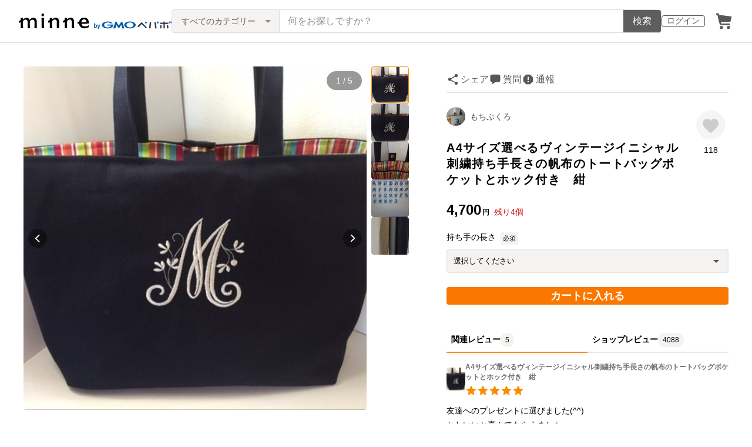

--- FILE ---
content_type: text/html; charset=utf-8
request_url: https://www.google.com/recaptcha/api2/anchor?ar=1&k=6LedJIkqAAAAAO-ttCgbSiz-7ysINpolVR9_xc6R&co=aHR0cHM6Ly9hc3NldHMubWlubmUuY29tOjQ0Mw..&hl=en&v=TkacYOdEJbdB_JjX802TMer9&size=invisible&anchor-ms=20000&execute-ms=15000&cb=67t474e11iwo
body_size: 44993
content:
<!DOCTYPE HTML><html dir="ltr" lang="en"><head><meta http-equiv="Content-Type" content="text/html; charset=UTF-8">
<meta http-equiv="X-UA-Compatible" content="IE=edge">
<title>reCAPTCHA</title>
<style type="text/css">
/* cyrillic-ext */
@font-face {
  font-family: 'Roboto';
  font-style: normal;
  font-weight: 400;
  src: url(//fonts.gstatic.com/s/roboto/v18/KFOmCnqEu92Fr1Mu72xKKTU1Kvnz.woff2) format('woff2');
  unicode-range: U+0460-052F, U+1C80-1C8A, U+20B4, U+2DE0-2DFF, U+A640-A69F, U+FE2E-FE2F;
}
/* cyrillic */
@font-face {
  font-family: 'Roboto';
  font-style: normal;
  font-weight: 400;
  src: url(//fonts.gstatic.com/s/roboto/v18/KFOmCnqEu92Fr1Mu5mxKKTU1Kvnz.woff2) format('woff2');
  unicode-range: U+0301, U+0400-045F, U+0490-0491, U+04B0-04B1, U+2116;
}
/* greek-ext */
@font-face {
  font-family: 'Roboto';
  font-style: normal;
  font-weight: 400;
  src: url(//fonts.gstatic.com/s/roboto/v18/KFOmCnqEu92Fr1Mu7mxKKTU1Kvnz.woff2) format('woff2');
  unicode-range: U+1F00-1FFF;
}
/* greek */
@font-face {
  font-family: 'Roboto';
  font-style: normal;
  font-weight: 400;
  src: url(//fonts.gstatic.com/s/roboto/v18/KFOmCnqEu92Fr1Mu4WxKKTU1Kvnz.woff2) format('woff2');
  unicode-range: U+0370-0377, U+037A-037F, U+0384-038A, U+038C, U+038E-03A1, U+03A3-03FF;
}
/* vietnamese */
@font-face {
  font-family: 'Roboto';
  font-style: normal;
  font-weight: 400;
  src: url(//fonts.gstatic.com/s/roboto/v18/KFOmCnqEu92Fr1Mu7WxKKTU1Kvnz.woff2) format('woff2');
  unicode-range: U+0102-0103, U+0110-0111, U+0128-0129, U+0168-0169, U+01A0-01A1, U+01AF-01B0, U+0300-0301, U+0303-0304, U+0308-0309, U+0323, U+0329, U+1EA0-1EF9, U+20AB;
}
/* latin-ext */
@font-face {
  font-family: 'Roboto';
  font-style: normal;
  font-weight: 400;
  src: url(//fonts.gstatic.com/s/roboto/v18/KFOmCnqEu92Fr1Mu7GxKKTU1Kvnz.woff2) format('woff2');
  unicode-range: U+0100-02BA, U+02BD-02C5, U+02C7-02CC, U+02CE-02D7, U+02DD-02FF, U+0304, U+0308, U+0329, U+1D00-1DBF, U+1E00-1E9F, U+1EF2-1EFF, U+2020, U+20A0-20AB, U+20AD-20C0, U+2113, U+2C60-2C7F, U+A720-A7FF;
}
/* latin */
@font-face {
  font-family: 'Roboto';
  font-style: normal;
  font-weight: 400;
  src: url(//fonts.gstatic.com/s/roboto/v18/KFOmCnqEu92Fr1Mu4mxKKTU1Kg.woff2) format('woff2');
  unicode-range: U+0000-00FF, U+0131, U+0152-0153, U+02BB-02BC, U+02C6, U+02DA, U+02DC, U+0304, U+0308, U+0329, U+2000-206F, U+20AC, U+2122, U+2191, U+2193, U+2212, U+2215, U+FEFF, U+FFFD;
}
/* cyrillic-ext */
@font-face {
  font-family: 'Roboto';
  font-style: normal;
  font-weight: 500;
  src: url(//fonts.gstatic.com/s/roboto/v18/KFOlCnqEu92Fr1MmEU9fCRc4AMP6lbBP.woff2) format('woff2');
  unicode-range: U+0460-052F, U+1C80-1C8A, U+20B4, U+2DE0-2DFF, U+A640-A69F, U+FE2E-FE2F;
}
/* cyrillic */
@font-face {
  font-family: 'Roboto';
  font-style: normal;
  font-weight: 500;
  src: url(//fonts.gstatic.com/s/roboto/v18/KFOlCnqEu92Fr1MmEU9fABc4AMP6lbBP.woff2) format('woff2');
  unicode-range: U+0301, U+0400-045F, U+0490-0491, U+04B0-04B1, U+2116;
}
/* greek-ext */
@font-face {
  font-family: 'Roboto';
  font-style: normal;
  font-weight: 500;
  src: url(//fonts.gstatic.com/s/roboto/v18/KFOlCnqEu92Fr1MmEU9fCBc4AMP6lbBP.woff2) format('woff2');
  unicode-range: U+1F00-1FFF;
}
/* greek */
@font-face {
  font-family: 'Roboto';
  font-style: normal;
  font-weight: 500;
  src: url(//fonts.gstatic.com/s/roboto/v18/KFOlCnqEu92Fr1MmEU9fBxc4AMP6lbBP.woff2) format('woff2');
  unicode-range: U+0370-0377, U+037A-037F, U+0384-038A, U+038C, U+038E-03A1, U+03A3-03FF;
}
/* vietnamese */
@font-face {
  font-family: 'Roboto';
  font-style: normal;
  font-weight: 500;
  src: url(//fonts.gstatic.com/s/roboto/v18/KFOlCnqEu92Fr1MmEU9fCxc4AMP6lbBP.woff2) format('woff2');
  unicode-range: U+0102-0103, U+0110-0111, U+0128-0129, U+0168-0169, U+01A0-01A1, U+01AF-01B0, U+0300-0301, U+0303-0304, U+0308-0309, U+0323, U+0329, U+1EA0-1EF9, U+20AB;
}
/* latin-ext */
@font-face {
  font-family: 'Roboto';
  font-style: normal;
  font-weight: 500;
  src: url(//fonts.gstatic.com/s/roboto/v18/KFOlCnqEu92Fr1MmEU9fChc4AMP6lbBP.woff2) format('woff2');
  unicode-range: U+0100-02BA, U+02BD-02C5, U+02C7-02CC, U+02CE-02D7, U+02DD-02FF, U+0304, U+0308, U+0329, U+1D00-1DBF, U+1E00-1E9F, U+1EF2-1EFF, U+2020, U+20A0-20AB, U+20AD-20C0, U+2113, U+2C60-2C7F, U+A720-A7FF;
}
/* latin */
@font-face {
  font-family: 'Roboto';
  font-style: normal;
  font-weight: 500;
  src: url(//fonts.gstatic.com/s/roboto/v18/KFOlCnqEu92Fr1MmEU9fBBc4AMP6lQ.woff2) format('woff2');
  unicode-range: U+0000-00FF, U+0131, U+0152-0153, U+02BB-02BC, U+02C6, U+02DA, U+02DC, U+0304, U+0308, U+0329, U+2000-206F, U+20AC, U+2122, U+2191, U+2193, U+2212, U+2215, U+FEFF, U+FFFD;
}
/* cyrillic-ext */
@font-face {
  font-family: 'Roboto';
  font-style: normal;
  font-weight: 900;
  src: url(//fonts.gstatic.com/s/roboto/v18/KFOlCnqEu92Fr1MmYUtfCRc4AMP6lbBP.woff2) format('woff2');
  unicode-range: U+0460-052F, U+1C80-1C8A, U+20B4, U+2DE0-2DFF, U+A640-A69F, U+FE2E-FE2F;
}
/* cyrillic */
@font-face {
  font-family: 'Roboto';
  font-style: normal;
  font-weight: 900;
  src: url(//fonts.gstatic.com/s/roboto/v18/KFOlCnqEu92Fr1MmYUtfABc4AMP6lbBP.woff2) format('woff2');
  unicode-range: U+0301, U+0400-045F, U+0490-0491, U+04B0-04B1, U+2116;
}
/* greek-ext */
@font-face {
  font-family: 'Roboto';
  font-style: normal;
  font-weight: 900;
  src: url(//fonts.gstatic.com/s/roboto/v18/KFOlCnqEu92Fr1MmYUtfCBc4AMP6lbBP.woff2) format('woff2');
  unicode-range: U+1F00-1FFF;
}
/* greek */
@font-face {
  font-family: 'Roboto';
  font-style: normal;
  font-weight: 900;
  src: url(//fonts.gstatic.com/s/roboto/v18/KFOlCnqEu92Fr1MmYUtfBxc4AMP6lbBP.woff2) format('woff2');
  unicode-range: U+0370-0377, U+037A-037F, U+0384-038A, U+038C, U+038E-03A1, U+03A3-03FF;
}
/* vietnamese */
@font-face {
  font-family: 'Roboto';
  font-style: normal;
  font-weight: 900;
  src: url(//fonts.gstatic.com/s/roboto/v18/KFOlCnqEu92Fr1MmYUtfCxc4AMP6lbBP.woff2) format('woff2');
  unicode-range: U+0102-0103, U+0110-0111, U+0128-0129, U+0168-0169, U+01A0-01A1, U+01AF-01B0, U+0300-0301, U+0303-0304, U+0308-0309, U+0323, U+0329, U+1EA0-1EF9, U+20AB;
}
/* latin-ext */
@font-face {
  font-family: 'Roboto';
  font-style: normal;
  font-weight: 900;
  src: url(//fonts.gstatic.com/s/roboto/v18/KFOlCnqEu92Fr1MmYUtfChc4AMP6lbBP.woff2) format('woff2');
  unicode-range: U+0100-02BA, U+02BD-02C5, U+02C7-02CC, U+02CE-02D7, U+02DD-02FF, U+0304, U+0308, U+0329, U+1D00-1DBF, U+1E00-1E9F, U+1EF2-1EFF, U+2020, U+20A0-20AB, U+20AD-20C0, U+2113, U+2C60-2C7F, U+A720-A7FF;
}
/* latin */
@font-face {
  font-family: 'Roboto';
  font-style: normal;
  font-weight: 900;
  src: url(//fonts.gstatic.com/s/roboto/v18/KFOlCnqEu92Fr1MmYUtfBBc4AMP6lQ.woff2) format('woff2');
  unicode-range: U+0000-00FF, U+0131, U+0152-0153, U+02BB-02BC, U+02C6, U+02DA, U+02DC, U+0304, U+0308, U+0329, U+2000-206F, U+20AC, U+2122, U+2191, U+2193, U+2212, U+2215, U+FEFF, U+FFFD;
}

</style>
<link rel="stylesheet" type="text/css" href="https://www.gstatic.com/recaptcha/releases/TkacYOdEJbdB_JjX802TMer9/styles__ltr.css">
<script nonce="6GwO_hsK0Zx2ei8A1XHPcA" type="text/javascript">window['__recaptcha_api'] = 'https://www.google.com/recaptcha/api2/';</script>
<script type="text/javascript" src="https://www.gstatic.com/recaptcha/releases/TkacYOdEJbdB_JjX802TMer9/recaptcha__en.js" nonce="6GwO_hsK0Zx2ei8A1XHPcA">
      
    </script></head>
<body><div id="rc-anchor-alert" class="rc-anchor-alert"></div>
<input type="hidden" id="recaptcha-token" value="[base64]">
<script type="text/javascript" nonce="6GwO_hsK0Zx2ei8A1XHPcA">
      recaptcha.anchor.Main.init("[\x22ainput\x22,[\x22bgdata\x22,\x22\x22,\[base64]/[base64]/[base64]/[base64]/[base64]/[base64]/YVtXKytdPVU6KFU8MjA0OD9hW1crK109VT4+NnwxOTI6KChVJjY0NTEyKT09NTUyOTYmJmIrMTxSLmxlbmd0aCYmKFIuY2hhckNvZGVBdChiKzEpJjY0NTEyKT09NTYzMjA/[base64]/[base64]/Ui5EW1ddLmNvbmNhdChiKTpSLkRbV109U3UoYixSKTtlbHNle2lmKFIuRmUmJlchPTIxMilyZXR1cm47Vz09NjZ8fFc9PTI0Nnx8Vz09MzQ5fHxXPT0zNzJ8fFc9PTQ0MHx8Vz09MTE5fHxXPT0yMjZ8fFc9PTUxMXx8Vz09MzkzfHxXPT0yNTE/[base64]/[base64]/[base64]/[base64]/[base64]\x22,\[base64]\\u003d\x22,\x22w7TDvsOEwpxJAhQ3wqvDgsOBQ2rDncOZSMOJwr80UMOhQ1NZaTbDm8K7bMKewqfCkMOfYG/CgSjDr2nCpzNIX8OAOcORwozDj8OQwpVewqpJXHhuOcOEwo0RNcObSwPCj8KEbkLDqB0HVENkNVzCjsKewpQvNjbCicKCX0TDjg/[base64]/FVvCocKvw7oCw5xew7keIMKkw4J9w4N/NhPDux7CvcKvw6Utw6M4w53Cj8KsJcKbXz/DksOCFsOLGXrCmsKDJBDDtml0fRPDhTvDu1kwe8OFGcK3wonDssK0WsKewro7w5oqUmEvwoshw5DCssOrYsKLw64owrY9HsK3wqXCjcOXwrcSHcKvw6Rmwp3Cn1LCtsO5w7rCm8K/[base64]/ClyxwE1nClsK6LMOGBWTDhl3DtjMQw5vCh0RUOcKAwpdHUizDlsOPwq/DjcOAw5HCqsOqW8OmKMKgX8ODQMOSwrpXbsKyexYGwq/[base64]/[base64]/EDLDvkMCwobDicK9wqzDmsK8wrBKLMOQw6ogFMOhOl8awoTDgQ4fXEJxP2vDsHzDiihcYBXCm8OSw4JDbcKbKC55w443ccO4wrJ2w6PCrQUjVsOawrNCVMKVwooiTn4pw4sSwqMywo7DucKew5fDm112w6EAw4rDiRwtZ8ObwqlvcMKeEG/CuhDDgEoqSsKZWlrCiDxkMcKcCMK6w6vChTTDvXsswp8Rwp16w7Nxw4DDjMOxw6nDgMK/ZkfDvCEqRDhQDUEYwqBbw4MBwoRCw5lUGx3CtDzCrsKpwpkzw4N4w63DhhVDw7vCuyLCmMKfw4zDrgnDghvCpcKeRhVYcMOQw65Dw6vCoMOUwpNuwqFCw6A+GsOowrTDtcKXEHnCjsOJwoU7w5vDpwEHw7TDisK1I1gOehDCrh1oYMOBXXnDvcKNwpHCvy/Cg8KLw4HCl8Kpwr4NQMKXZcK+J8OJwqnDlBk1wpFUwqTDtGw5LMOZccKvYWvCnGUnZcKowrjDo8KoCwNbfh/ColzDvWHCvU9nPcO8YsKmBEfCiyfDlA/[base64]/Do8KXwrEqNz/CoCk5MRbCisOfPU7CnFDCrMO/wr3CklgVTxpQw4LDvn3CtTZHH0RQw6LDnC9jSQJtPsKTTMOmIj3DvMKvasOCw6UISGRGwrTCjcOmDcKQLB8kRMOkw73ClTvCnVoXwqnDs8OuwqvClMO6w5jCuMKvwosww7/CvsK/G8KOwqLCkTAvwoYLXVDCosK8w47DucKvKsO7SXvDkMORVxDDmEXDo8KTw7wQCMKQw5jDuQrCmMKCTjZTD8KxfsO2wqjDrcO/[base64]/[base64]/CsCUCVsK1w5xjwrLCiMO5w7rCmw8IDVLCnMKvw5x/w5XCgXJsYsODX8Kmw4dfwq0ebSDCusO+w6zDnWNew4fCnR88wrDDgRAVwrbClm9vwrNdFRnCtXzDpcKRw5LCr8KUw7B1w4TCg8Klf3/[base64]/DmcOIwq3DgUFGNC8owrY7WmPCiMOCw6U0w48Hw7MawrHCscKcKjglw41zw67DtHXDrsOeLMOPMsOhw6TDo8KnbkIVw5AVAFI6G8ONw7HCoAbDscK2wqwkE8KFLxo1w7jCpVrCtW7CgznCvsK7wq4yXsO8w7/DqcOsb8KBw7p3w7DCgTPDs8O+XsOrwpMywqZsbWsowprCh8OgRm9rwphtwpbCr3pKwqkBTRBqw7Yzw5XDlMO5KkI9Q1TDt8OAwrtsXMKpwqrDnMO0AMKdTMOPE8KUMh/Cr8KOwr7Dm8OGAhIGTVDCgXVnwq/DogLCr8OxasOBEcKncllUKMKWwo3DjsOzw41sKMOHQsK1JsOvdcKewpZnwqoTwq7Cg0A1wqrDtlJLwpDCkzd3w4nDjH1/[base64]/DsVHCvDMQNwTCmGMXcG1HZcOGIsKfw5AOw4BMw4jCkUgMw50Mw43Djy7Cj8OPwprCqMO8UcOxw6p8w7d5amM6BMOdw7ZDw5HDhcOLw63CgGrDvcKkIz4fXMOFLx9AURE7VwbDszodwqbCnGkNGcKrEsOMw4XCpVLCvjMnwoczfMOcCStrwq9wBGjDh8KYw4xDwodYY3/DsnMRVMKow4x5McKDNUjDrMK5wo/DsiLDq8Okwpdew5dvR8OPR8K5w6bDl8OqSDLCjMKPw4/Co8KcaSTDtmfDuQcCwpsdw7TDm8OlTxfDvAvCm8OTMxPCmMObwqdZDsOFwosnw4FBRRwPdsONI3jCgsKiw4duw7bCjsKww74wJhfDm0HCnRZVw7olwosnNwZ4woFQYijDog0UwrvDkcK2Thp4w4p9w68KwoXDrlrCqDvCiMOKw5nDn8KiDFR/NsK6wq/CnHXDohQzD8OqMcOXw7AbAMOuwrnCkMKnwrjDrcOpDwxHNiTDikPCksOJwqLCkSgFw6zCksKEJ1fCmcKZdcOaPsOJwr3DunLCrjtYQk7ChFEHwo/CpCROa8KOKMO7WnDDohzCqyEwF8O/RcK7w47CmEgSwofDrMKiw6wsPUfDgT1oFS3DviwWwrTDmEPChlrCkihpwoYtwozCuVJeImtSdMKKHmwuT8Ocw44WwqUdw4MRwpAvcA7DnDFdCcOvI8KHw4DCmsOow4LDrBQsbsKtw6cCVsKMKh0eBQsCwrhDwoxQwq/[base64]/ZMKoGnXDvAPCs8KjeRdhw5xmZ0vDugUJwovDsT/Cgl9Tw6h/w6nCsmMmIcOfdsKRwqUowq4WwqAuwrnDrsKOwqXCkjzCgMOAWAvCrsO8TsKMNVXDrzMHwq0sGcKTw67CpsOlwq17wq9Ww4w/YjHDrUXCpzIMw5PDocOKc8O4eX9twokOwpbDsMKUwo/ChcK/w6nChsKwwocqw4kyGBgmwr8zN8OGw4nDqwg9MRcvdsOFwrTCmsO4ME3CqBnDqRM+FcKOw6jDssKNwpHCpUktwofCqcOZZsO3wrVFNw3CncK5SQcaw5PDuxDDvWBywoRmWlVNU3/Cgm3CmcK7PwvDjMKRwqk1Z8OaworCh8O5w7rCosKewqzCh07CqkXDtcOMdUDCocOnaEDDmcOPw7DDt0HDqcOURwbCicKbfMOFwoHCjwrDq1xYw68jc1rCksOJMcKvb8K1fcORS8KDwqN0QVTChw/DmMKLPcKpw7TDjxDCsTYrw6XDjsKPwoDCocKqYTHCv8Oqwr4hLl/DnsKrJmE3THXCg8OMVE4ANcKMCMKSMMOewqbCsMKWWcOVbcKNwqp/CA3CvcOVwrfDlsO5w7cNw4LDsz9xesO7NxjDm8KzcyMIwpkSwqYLBcK3w7N7w6R4w5LDnR/DuMKuAsKOw5IIw6N6w7nDvnkMw6LDiQDCg8Odw4QuMGJKw73DjGdAw75UTMOMwqDClAhswoTDj8K4B8O1IgbCtHHCimZ0wp4twok6E8KFe2NowrnCicO6wrfDlsOTwrrDs8OqLcKPRsKOwrfCu8KHwqPDlsKhdcOowqUdwqlQVsOvwqzCs8O8w4/DnsK7w7jCjlQwwpbCiCRLKjHCtHHDuAMKwpTCmMO2T8OyworDhsKMw4wUZErCtTHClMKewoLCpTtGwoYxXsKxw7fCncKrw4fCisK0I8OZWcK1w5DDkcK1wpXChQXCsGEBw5HCvy3CsFViw7/[base64]/w5rDgzsRaQjDhQh6w75ywpdbXQs7RMK7d8KewqcFw6MpwooLW8OUwq08w619W8KkC8KFwrcqw5LCo8OmAApSAj7CnMOQwoTDscOQw4/DvsK9wrhgKVbDqsO5WMOnw7LCtjNtWcK4w5VgIn7CqsOawpbDiALDncKCNm/[base64]/DtMKtw6bCrcK/w5ZEXGM/HFkDXyTCv8O6e2plw47CvDPCg30QwpwIwpkQwojDucOUwp4mwqjCvMKDwr3CvU3CliXCty1TwolwDlzCtsOVwpXCncKew5nCg8O4csKhaMKAw4rCpXXDisKRwp9Vwr7CrVFow7DDuMKWNj4MwoLCpT/DtATCn8OywqDCoT0swqFXwrDCvMOUJcKnWMO0fnJnfDk/UMKnwo0Sw5oLf2gaccOWIEFQCyfDjwEhf8O2IjEKJsKgcnPCsS7Dn3UKw4hmw7fDk8Ojw7EawoLDoyUcGR1hw47CssOzw6LCrn7Dhz3Dt8OfwqhEw6LCnCljwp3CjwTDmMKPw5rDqGIMwqwow75cwrzDkkbDl1XDkVvDisOXKxHDsMKuwoLDrgc3wrkGGsKCwpV/L8KwWsO7wqfCvMOTKRfDhMK0w7dqw7pEw7TCjQBFUD3DlcOlw7DChDlpUcOQwqPCjsKEIh/DmcO0w6F4c8Oww4clH8Kbw7k2MMKZRz3Cm8OvPcODSwvDkktNw7gJYWrCs8K8wqPDtsKpwqzDk8OjRGYRwp7CjMKSwo0+F2HDhMKxPRHDqcOGFkbDhcOMwocBWMOYMsKowocgGmnDqsKFwrDDoSnClMOBw4/CgknCqcONwr8kDkBRBw0ww7rDt8K0fAjDkVIGVMK2wql8w7ojw6RnK0LCtcOxB37CnMKBbsOtw4XDlRlCw77Crl9dwrxjwrPDkQzChMOqwqVCCcKkwqrDn8O2w7TCvsKewq5/NUbCoz5KZMO4woDCusKlw6vDh8KEw7PCqcK6I8OZGRHCvMOlwoAsC1tBIcOOJXfDhsKewpHDmcOuWsKVwo7DpTPDoMKLwp3Dnm5ew6bDnsKmGsO6aMORfFRbGMOtTxt/bAjCtGtXw6IeMVtTCsOOw4rDoH3DvVHDu8OjAcOoPMOtwrzCmMK0wrnClBoFw7JVw5EOTWEwwoHDpsKuInUyS8OYwp9YXsKwwoLCry7DqMOxPsKlTcKXD8K7VsKFw5xnwqFxw4dMw5AYwpxIRBXDtVTDkGhowrN/w64IfznCmMKqw4HCpsOkKDfDlAXDo8Omwr3CrDVjw4zDq8KCA8KNfsOWwozDq058w5TCvQnDncKRwqnCg8K0NcKgHgQqwprCsGJSw4I1wpFQE05GdXHDqMOMwrdDaw5Ow4fCiA/DiBjDrTM+dGlHMiglwohow5XCnsKNwofDlcKfa8O8w5Uxwr0ewpk9wqnDlsOhwrzDvMKjFsK1JTond1ZQW8KBw7ocw40wwqB5wqbCnTIzR2VVccKNOMKqT1nCtMOmfWxYwq7CvcOFwoLCrG7DvUfCosOzwpnClMK3w48vwr/DusO8w7TCnC5GOMONwqjDnsKHw7IGZMKzw7/DhMOYwoINJsO7AAjCrFYEwo7CksOzAmXDjg1Yw5JxWQJsZn3DmsOSW3Aow6dgw4AtNSFAfVg1w4LDt8K7wrFswqgaLW8xUsKhIEpXM8Kpw4PCucKmQMOVXsO3w5fCvMKkBMOeNMKMw6Y5wpQOwqvCqMKowrk/wrFCw7DDmcKbacKjTcKHVRzDlcKQw4knOwbCtcOCWi7DkhbDpX3Du3UBahTCugvDn3INJEx/bcOpQsO+w6ZREVDCowFiCcKBcDh5wpQjw7TDucKIC8OjwqnCisOdwqB0w5xcZsKXcmrCqMOiVMO4w4bDiRTCisOjwpg7BMO1NivCjMOuO0dwCcOJw7/[base64]/[base64]/IMKTw7F7wr/CvX/[base64]/DnhDCp07Dmz4PcE/CjU/Dj0RUw7ZbUR3Ck8Ofw5zCr8OkwplRX8OocMOTfMOFQcK/[base64]/Dn8KOwqszPTnDtGHCihd0wpfCoMKMXcKXwp1iw7zChcO1KkoBRMOWw7DCtcO6M8OdcGDDnFQ4bMKjwp/CkCZYw40twrwzQk3DiMO4exLDon57dsOXw7JaaUzClnbDhsK+w5/[base64]/[base64]/IAoywq0KEcOXEsKnCcKowoxwwrHDucOlw5JAT8KowoHDnTw9wr/DkcOIHsKawoQtesO/csKIDcOaR8OQwoTDmG7DqMOmGsOGXRfCmlDDg1wvw4Mlw4vCtHjCjkjCncKpScO9Ux3DicOTB8KyD8OiFyjDg8O5wp7DogNdEMO/FsO/[base64]/CtsO6M8ONwpLCqMK1GMO8w6rDgcOpwo0QQUU7YnIecx0Iw6XDm8O2wqPDklF1QQkXwpbCk35rUMOoREVjZMO1Jl1vdy/[base64]/CmcKjc3wAScOow5bDrWtNw5rCrcOFdcOaw6JbCsKNTW/CrcKAwpDCiQPDiTkfwp8BYXJcwq7ClQlow60Ww6bCqMKPwrPDt8OwM08+woUrw6UDAcKDZxLCnwXColgcw5fCkMOYN8KJYmwWwqZIwqbCqiwXajwjKTMPwpTCqsKmHMO5wp/Cu8K5KAQHLAdGFiPCoQzDgsOacHnCksK6CcKHScOrw6kLw6VFwq7CjBpQDMOsw7IiTsODwoPChsOePcKybwrCg8O/ITLCp8OKIsO4w7DCl0jCvMODw7PDomTCv1PCgH/CticwwpU5w5p+bcODwrYLdCVTwoTClQfDg8OLOMKwO1DDh8KAw7bDvEUGwqFtWcOIw6tmw5xmc8KhAcOnw4gMOEBZI8OPw58fEsOCw5nCqsO/E8KzA8OVwrjCt2kzMA0Ow45AUlzChR/[base64]/F8OUw6UjHBIrwqbCoUTDpDvDisOOHTPCr2Ehwrl+OMKvw402w4JfRMKXHcK4DQImaj0aw7Fpw5zDrDrCnW4jw5nDg8KUSAI4UMOmwrrCjGglw40GIcKuw5bCh8K2wovCv1rCqCNlewMqb8KLRsKWYMOUJsOXwqU/w6UIw7UgS8Otw7VnKMO4fkxofcO0w4kow6bCvlASfSIVw4k2wpbDty1EwpPCosOBdhNBB8K2MgjCmCzCg8OQUMKzHhfDslXCgsK/ZsKfwpl/worDucKABmTCkcOWDUJ/wrNiS2bDslXDg1LDkELDr1RVw7cdw6l/w6BYw4EGw7bDkMOwTcKeVsKlwobCncOHwpVwY8OpCwPCmcKnw5vCt8KOwqcVOnTDnkPChcO+Eg1Qw53CgsKqJw/CjnDDtClXw6jChcOwQDxLSGkfwq0Pw5/Duxcyw7h0dsO1w44Ww50Lw6/CmS5Iw6pOwpXDhg1tLcK/K8O1WX/Dl0BFWsO8wr1xw4PCnBF9w4NSw6MQBcKHwosUwprDu8KkwqMiHWfCkVXCtcOTd1bCvsOTJU/DlcKjwqEBc0x+IEJtw5YcIcKkFX5APmscHMOxK8Kqwq09STjDuEYzw6MDwqp9w4fCgjLCv8OJeXV6HcO+PwNXf2rDlFdLDcK1w7YWT8KZQWnCuR8DLz/[base64]/[base64]/DvMOhAsKIEUNbw4pqCsKlw4bCpcKOw7nCvsKvRC0MwrXCjHdRCMKdw4bClwkpD3XDi8KTwowyw6jDhFZICMK3wqLCixDDhm5EwqTDs8O5w77CksOLw7wxUMKkYHQ4DsO2dQ4ULBVTwpbDjg9Ow7N6wqtDwpbDtQlJwoDCgC83wpRSwrB/ViTCl8KswrYxw4ZeIz19w69kw4bCv8KzPx8SCHbCkVnCiMKUwqHDvwQQwoA8w6PDqSvDsMKMw5LDiWJbw4dcw54Bb8KRwqDDvALDg2I0emZzwoHCvCbDugbCnUlVworCkiXCq1hsw68Lw6bCvAbCgMKrKMK9wr/DssK3w6o8CWJVw5l1asK1wprCqjLCssOVw7EFw6fDnsK6w5LCoQZFwozDgDFEPcOOKAhhw6DCl8Oiw67CiRZdY8O5NsOXw5lGU8OCKitPwoomR8O8w5pfw4Q6w7XCq3M4w7DDnsKEworCn8O3CngvCcKxXxbDqU/DowdfwrzDp8KowqjDvwPDhMKiPD7DtcKcwoPCmsO+axfCoF3CmU89wp/DkcO7AsOQU8Kjw6NewpfDjsODwqcUw7PCg8KAw6HCgx7Do1NYbsOTwppUCE3CjMOVw6vCusOxw6jCqQ7CtsKPw7bCsFPDh8KPw5DCusK9w75wEyBOK8OFwpwgwpF4HsORBDA+B8KYGk7Du8KQK8OLw6rDmD/[base64]/Dp8OTNVvDq8K1BRp8LcKtNBJEwqbDm8OybU4kw7tzYAoVw60wKgDDvsKQwqVIHcOuw5jCg8O0Ag7CksOAw4vDtzPDnMO3w4Ydw78xJHzCtMKaJ8OIcR/Cg8KyD0DCusOzw4d3eT4Qw4E/UWtta8OCwo9VwofClcOuw6RwexHCqk8jwpB8w7oJw78Hw48xw6PCu8O4wpoiXcKTCQ7DpMKvw6REwpvDh27DrMOlw6RgE0hTw4DCgMKOw7VzJghXw4/Cr3HCg8OZV8KmwrnCq0Fbw5Row6INwrvCtMK/w7pGN1PDhC3DjSDCmMKOCsKbwoUJw4HCu8OWJA7CjmPCgk7CnF3CoMO/AsOiccK3WFDDusKlw6bChsOWS8Oww7vDocK5VsKSBsOhAsOPw4dWZcODHMOvw4/[base64]/ConHCqRDDojwjMcKyJlfCvsKkw5J2w5gJM8KEw7HCph/DisONEl/Cv1g0JcK5U8K6ZWrCpzjDr1zDrEUzWcOTwrXCsA9GKEpreCZ6Qktgw6VHIjHChmHDjMKkw7PCg30eclrDmj0gLFfDhcO9w7QNUMKJW1hLwr1xXF1Tw6DDrMOlw4zCpgEKwqUwfgQAw4BawprChCB+wq1Uf8KBw5vCv8OQw44Jw6sNAMO+wrLDtcKPJ8O/w4TDk0bDhhLCo8OnwpfDnRsBbBZawpnCjT3CtMKtVH3CiyZXwqbDuAbCuzcnw7JRw4/Ch8O5w4VowrLCilLDmcOVwqIiDgsawp8VAsOLw5jChmPDpmvCmQ3CscOnw5xowonDhMKcwpTCvSB1PsOOwp7Ck8KHwrkyFWzCs8OFwr4RRMKCw6fCgcOtw6HDtMKrw77DmDDDpMKFwpBFw7Vhw584DsOWTMOVwphOM8OGw7XCjMOswrUsTh8QRwDDshfCh0jDjU/CtVUIVMK8SMOeMcK8WypJw7cCJjPCowDCscO2MMKDw5jCr15MwpVTDMKBAcK+wrZmSsKPS8KtGHZtwo9aWQxIS8Oww7nDhxLCox18w5jDuMKaScOqw5vDqi/CisO2VsOGFnlKPsKGXTJ2wq1xwpY/w4w2w4Ahw5tySMORwooawq/DtcO8wr8Kwq3DnCgsI8K6fcOlYsKLw5jDmw0qQ8K6E8KdVF7Cj0HDq3/DhV1iSUPCqz8bw4jDkFHCiFUbU8K/wprDq8OJw5/CjhI1WcOCTy8lwrUZw7HDjQzDqcKdwoQSwoLDrMOBfcOXL8KOcMKkYMOewoQmQ8OjLTQnXMKBwrTCqMOhwrPCjsK5w6PCqMKDAVt4f0fCocOKP1ZlTAI0ez92w4bCjMKoQijCm8OhbmHCmmcXwpgWw6rCg8KDw5VgFsOJwo0HfTDCt8OfwpQCZzbCnHFzw7/[base64]/[base64]/DqMKiw6/Dux/Dj2nCmsKiw5Alw4XDoFprGsO5w6IBw4PCmTDCigPDhMOOwrDCnhnCusK5wp7Dr03DhcOgwpfCssKgwrjCsXdxXcOyw65Zw7nCnMOoBHLCisOvVX/Dli/DkQQKwpbDkQHDvl7DgsKIHG3CtsKFw7hIQcOPHxQWZQLDo1A3wrtCCwHDi2/DpcOrw4Zzwp9Cw5xgEMOAw6lGM8Knw60ZdCdGw7XDnsOhBsOwaDtmw5VtX8OJwqt4JklDw5nDncO0w4s/U3zCj8OnBsKPw4DCoMOSw5/DijTDtcOlJnTCrQ3ChW3Dgx1FJsK2wpPDuTDCvmI4fRDDvDBmw43CsMOxHgUiw4Fcw4wUw7zCucKKw7EpwoZxwrTDiMO5fsOQW8KlYsK0woTCjMO0wr0GSMKtRGhow5fCsMOaaFlmGHt5OFlHw7TCh2kYQ1g+RD/DhiDDi1TChS0fwrPDu28Cw4vCqQfCpMOFw6Y2WgoxMsKoJUvDm8KKwos/RhHCv1AMw53DjcOndcO+JwzDuw0Pw4E0wqMMC8ODD8O6w6vDj8OLwrZaMQdBVnDDigbDrQfCtMOlw5cJZcKvwpjDnVwZGl/DnG7DhsK4w7/DmBU/w4rDhcOBHMOic3YAw5fDk1ANwpExV8OcwrnDs3vCjcKrw4BkQcOjwpLDhCrDoHHDgMKCMXd+w5kWaG8ddcK2wosGJXjCtsKRwowVw57DucKLJBcYwrhnwqXDvsKSdDxZd8KHYG5CwqUfwpzDiH8CLsKgw44WH29/Qll4O1k0w4glb8O1McOwBwHCvMOJbHbDugHCqMKGZMKNIlsIO8K/w7BiPcKWXQjCnsKGJMKqwoBIwpsfWWLDsMKGZMKEY2bDocK/[base64]/woHCs0ciw6vDp8OhLgTCiQofwpdMw6XDjsO6w5k1wrTClnUiw74Xw405bXTCr8ODBcOzOsOpLcK0fsK2OXx9aRltdXXCjMOOw7vCn1oJwpROworDssOfXcKzwq/ClTY5wpEiUHHDpQHDhEITw5c/MRjDhjUywpVow74WKcOYZUZ6w4QBQcKnGWomw6hqw4XCimofwqMPw6RlwprDszdOUxhuCMO3UsKSDsOsZkE0AMOXwobDqsKgw4NhOMOnHMK5w5bDmsOSBsOlwo/Dj19zIsKid2lrRMKDwrwvfHnDv8KqwrlNQWgRwplPbcOGwqlDfMOywpbDs2cqOVcNwpIiwpARSEwwRMOYIMKcJkzDhsOOwoHCpmp+KMK+e1M5wpbDgsKXEsKva8KKwppVw7LCtAMFwro5dnXDk2EFw6UFNkzCiMOSaBh/YGfDkcOhdSHCmj3CuTxheiYJwqDDnUHCh3Vfwo/[base64]/CgsKwVXDDqwx9wpMiwqbCiMOlX8ORDMKkwr0Jw6NWMsOkwpbDt8KaFDzCqkLCtkI4woXDhjVMTsOkQwhrYFV0wo/[base64]/DlcOOEXjDrsKyKcOnJMOkw7TCgmhfR8K1w7BGAHLDrh/CgSrDv8K1wrpVDnjDp8O9wpDCrzReIMObw7fDj8KrWW3DisOUwpE4GzNNw6UNw7fDv8O7G8Ozw7/[base64]/Cpk3DisONXDfCqirCjsKwwp9RP09VMCPDosO1WMKbc8KxCMOKw7hAw6bDp8OEPcKNwpZCN8KKElbDrxF/wo7Ci8KPw689w5DCj8KcwpkwJsKla8OJAsOkSMOuACbDvwJDw7Z/wqfDhDshwrfCqsKvwpnDtw4/ZMO4w4RFZGwBw6xIwrh8JMKBbcKow5fDjQc2WcKNCmbCqj8Uw6NwUnfCtcK3w4oowq/[base64]/[base64]/CtRzCpyzDgMOpdhFTwpZCw63Cv8KZG2LCuSPCtXhzw7zCrMKRb8KSwoEJwqRlwq3ClcOOCsOpCUbCosK3w7LDhR3CjXXDucOow700BsOObW0EDsKaHsKOSsKXGUw+MMKdwrIJKlnCpMKJRcOkw7shwqkINFdtwpAYwo/DncKmWcKzwrIuw7XDlcKDwofDvHwEZcOzwrHCpArDlsOPw68QwposwrnCtcObw77CsQxgw6JPwrVOw5jCgB/DnmJobVd5P8Kkwo0IbcOgw5/[base64]/DtzPCghNiw43CkG93wqHCmsKhcMOMccKbw73CpnZCXS7DjmlHw75BRSHDgTgcwofCiMKnRUc+w51Dwrxyw7hIw5o8c8OIVsOkw7BxwqsMHHPDtCw+fsK5wqTCrRVvwpAzw6XDtMOUDcKpM8OxHF4qwoA8wqjCrcOIY8K/BmRuYsOsRjnDrWPCqn3DtMKMccOcwocNHcOMwpXCjXACwrnCisO9acKswrLCsQnDh1JRw70sw7Ziw6BWwpEOwqJSVMKwFcKbw7PDl8K6E8OwJxzDiisXRMOLwoHDscOiw7JCUMOCT8OkwoTCu8OYLjkGw67CrQ7Cg8OELsO7w5bCvwTCoGwoQcOjTgB/N8KZw6d3w5ZHw5HCu8OubQpbw7HDmyHDosKzLQpkw6fDrR7CjcOiw6HDrUTCvUUlSGrCmSI2HcOswrnCswvCtMO8WizDqQYSFRdGDcK+HXjDocOEw41gwpY4wrtwFMKLw6bDmsO+wr/CqXLCgmZiOsO+GsKQMUHCs8KIVi50esKsUmNNFjfDi8OWw67DknfDlsOVw6MLw4cQwrwLwqAAZFDCqcOOPcKdMcO6NcKdRsKrwpMvw5BQW2AbC24Xw5TCiWvDj2cZwoHCjsOsZjtYZhDDk8KyQBRiMMOgNTPCqsOeARg2w6VwwrPCl8KZR1PDnBrDt8KwwpLCmsKLHR/Com/Dj2LDhcOJMAHCiQMbG0vClDYZwpTDlsKwAk7DlRIIwoDCicKGw4HDkMKzZiATXU0WFMOewox+N8KoAGVkwqAYw4fCijrDvsO/w58/b3ttwpF7w49lw6/DsCXCscO3wrkaw6oNw67DljEDAEHChi3DomEmMlQ9DMO1wppxXsOcwpXCk8K2NsOZwoTCl8OSNTlPEAvClsOuwqs9OAXDl2kZDgAcOcO+CHPCjcKnw7g0BjdJQw7Du8K+UcKAQcKFwrDDt8OtCBTDlXTDhwQsw6/DucKCfmfCnAUGaVTDvCsuw4o3EcOpHD7DsBrDnMKLVGcxPlnClDU/w5AaYkIgwo54wrA4cVDDgsO6wrLDinEibcKsBMK6V8KyC0EUN8KuPsKTwrUbw4HCt2J3NwjDqRs5KcOTBH5/OA0oGWM8BBDCoHDDiG7DthsHwr8ow6l1WcKIBVQxIsK+w7jCk8OKw6jCsmAow5UbQcKqVMOBTmPCuVVfw7pgBkTDjSzCh8Ocw63CgHZXQT/DnC9mX8OQwrF7OjNgSU9lZEFXFVnCvnbCiMKDWDPDi1HDpBbCtV3DiErDuGfDvRrDocKzL8KbIRXDrcKbRxYvBiMBcgPCq0sJZTVOUcOTw5/DgsO1RsONP8OVCsKhJBMVfSxiw4rDhcKzDWBowo/[base64]/Cr8Kdbz7DrgvCr0A9J8K3worChzXDnRfCkgvCj0/DinvCuiluURHChcO6CMOrwq7DhcO5ZxhAwqPDqsOkw7cUagg5LsKqwpZ9bcORw4Vtw5bCisKcGl4rwpbCuzsuw4TDnVNlw5cSwpd7QG/Ct8OtwqXCqsKVfwTCiH7Cm8KyFcOywqhlenPDpQvDp0QraMOkw7VWE8KRcSrDgFzCtDcew6kIBUjDksKJwpAowqXDh2HDhWA1FSR4OMOPRC88w4ROGcO9w7FPwrNLWD4Nw54yw6/Dj8KCGcOYw7PDqQnDtxh+YnnCsMKMLj4awojCkWDDkcK8wqQHFjfCncKrIVDCiMO7G21/c8KwUsOdw65OG03DpMOmw4PDoBLCtMOpTsK9ZMKtXMO+cjUNDsKSwrbDk08vw4c4N1fDrzrDqS3CusOSLwk6w63Cl8OCwrzCgsK7wqIkwpAYw54nw5hMwqAEwqXDkMKKw4lCwqFvKUnClMKzwpk+wolGwr9oHMO2RcKjw6bDicO/w6U4cVzDoMOxwoLCl33DhcOdw4LDkMOjwpo+ccOqU8O7ZcOiAcOxwoZqM8KPZScDwobDvhluw4FAw7jCiEHCl8OvAMOMHD7Ct8Ocw7TDiVJewqk4KTwYw4wCRcOgPMObw4RVDQJiwqVpJR3DuHY/[base64]/Dp8OlwpLCon8GYhXCq8Kpw7VmSlQQPcKnLQJjw6VuwoIpbkDDpMOnXcO+wqdrw4kEwrk7wohMwrkBw5LClxPCunQmOcOuCwY4f8KRNMOeFwPCrTMQMk9VOxoZIsKcwrdSw7wqwp7DlsO/DsKfNcOyw4HCpMOUc1fDhcKgw4fDlxwCwrh0w4fCm8K4LsKiKMO+MRRKw7RzfcOLO109wrjDmjLDtXRnwpkkEA/Dj8KVFXtkHjPDt8OLwr8HCcKTw7fCpMO2w5rDtTEudEfCkMKPwpLDnAchwqvCsMOxwrt0woDDiMKew6XCtcKiT2luwp3CmV3DmnEywrrCjMKvwoszcMK8w4dOJcKLwq0dE8Kowr3CrsKqW8O7A8Oww6zCjV7DgcKGw7UwOsKPN8KwXMKew7rDvsKPPcO9MDvDgiR/w7Z5w57Cu8OLBcOGQ8OQKMOSTFQaCiXCjzTCvcKILzpIw4MFw7nDpRBYCx/DrR1mY8OtF8OXw6/[base64]/Dhn3Cv8Oyw6tDw5xQw7rDn8OXwp4hTFzCnsK3wooWwolowrnCgMKuw4XDgGdOdDlVw4NbFiw0WivCuMK/[base64]/wotGdw1yNHvCp8OiwrjDujrDksK3RsKWMzsif8OZwr9kRcOqwpUnQ8Oxw4ZCVMORasOVw4sOfMKIB8Oww6PChVtaw60rXU3DqEvCs8Kjwr/Dn2YDCi3DscO5wqMew4rCjcO1w63DpX7CkBcYMnwPDsOtwrVzVcOhw5zCh8KHZMO9LsKnwqw6wobDjFrCoMOzV2gZKFfDrcKxK8O+wrPDscKqTALCuzXDuVhUw4DCo8Oew7olwoTCvX/[base64]/CqRZUeEVnM1TCgsKJwqM2w4YewrRmKcKhHsOzwrjDgwXCjjUqw7NJS1jDpsKVwphNdUcpGsKLwohLVMOYUxBCw70ZwohgOD/CosOtwoXCrcKgESJFwq/Dn8Kuw4/[base64]/Dv8KtEHxBL8O7wpjCrMKFwpnDosOowqvCosOUw7fCtA0wRcKGwqoRXR4jw5rDojjCvMOhw7PDtMOKSMOqwp7Dr8KYwqfCgF1iwq0CLMOXwrUlwrxmw67DvMOiSEzCj1HCvwdVwpgqE8Okwr3DmcKTZMOIw4LCicK/w5BNISvDjMKnwprCtsOTeEDDp0FWwoPDoTQkw6TCiW7CsF5XYQZcXsONDUJkWRLDhmDCv8OdwqnCisOCA37ClUHCtggyTArCg8OTw7FDw4pcwrFVwrV1aAHCu3bDjcOYfMOTIMKrMT4gwoLCgXcWwp/Ch3TCu8OYasOnYAzCo8ORwq/DlsKPw5QMw6/CksOnwpfCjV95wptnMUzDrcKZwpTCscKQbBYGITklwrY+UMKWwoNbfcOQwpLDocOEwpDDrcKBw71Tw5XDlsO/w4BvwplSwqzCrgBcbcO9Plc1wqvCvcOqwqAIwplCw5TDrmMWS8K9PsOkH3p+JVV8G3McYVPCtgbDvBXDv8Krwrkrw4HDp8O8X2cWcCR/[base64]/CucOdC8OtZxPDr8OPI1FKOVgZXMOLP3U4w5F+JcOFw7/Cil1pFWjCsAzCoA4qSsKqwr8NaEQRMS7Ci8K2w4IDK8K0JcKjTjJxw6VKwpnCiDbCq8K6w5zDnsKYw57DjhMewrbDqV46wp/[base64]/Cl8OpwoUcOsK5QsOzYBTDm8O8wp7Dn8Kfw6DCvXNADcOnwrTCq1UVwp3DpsODI8O/w6PCvMOhfmlVw7DCtzk3worCpcKcQ1czf8O9dD7DmcKPwpPDrVxCFMK4Un7DpcKcLlsqW8KlO0N+w7LDun4Pw55NNXjDkcKQwqjDgMKewrvDqcOBL8OOwpTDp8OPVMO3w5PCsMKiwpnCv3AuFcO+w5/[base64]/Co8OLJzfCvMOXwpU4w6TDkFlAw6dhwrvDuxRawrLCo2hXw5/[base64]/w5fCksKQwo0UUMO+FcKqwpkQwqNeBcOnw6HCtMKpw5ZLf8KocgTCu2zCkMOHZA/CiRhCEMOdwrcMw4/CtMKWOzDCoA4kPsKAL8K5DQMNw7YxWsO0EcOOGcOTw7kuwq19R8KKw4IHeFUpw5JIE8KZwrgZwrlIwr/CgBtuC8Oqw54LwogbwrzCocKzw4jDhcOWfcKYASsgwr0+a8OCwqHDsBLCpMKIw4PCocK1BVzDpCDCnMO1XMO/[base64]/XsOpDsKuR8K5wpcTesKAwoAoMAXCq8KcasKOwpjCpMOCPMKUJSLCsFhrw6l1cwHCm3EfDsKew7zDqUnDjGx6FcOGS2DCsyrCncOxeMO/wqvDk0ArGMOyP8KmwrgVwqjDu2/DvC03w7bDmcKlU8OmB8OOw5h5wpxvdMODATMjw5BlCR/[base64]/CosOJSyt9JUwmwoUSwoTCuhnCnH9hwqgOHsOfX8OxwqRBVMOvSmYewqXCn8KtdMOjwrrDpH5BPMKIw63Dm8OjUC7DocO3UMODw5bDmcK1JcOcW8OdwoPDil4Cw4wGwobDo2NeW8KyTWxEwrbCtBXCi8OiV8OsEsOAw7/Ck8OPSsKDwqnDoMK2wowJVlYLwo/CssKEw7VUNMKM\x22],null,[\x22conf\x22,null,\x226LedJIkqAAAAAO-ttCgbSiz-7ysINpolVR9_xc6R\x22,0,null,null,null,1,[21,125,63,73,95,87,41,43,42,83,102,105,109,121],[7668936,122],0,null,null,null,null,0,null,0,null,700,1,null,0,\[base64]/tzcYADoGZWF6dTZkEg4Iiv2INxgAOgVNZklJNBoZCAMSFR0U8JfjNw7/vqUGGcSdCRmc4owCGQ\\u003d\\u003d\x22,0,0,null,null,1,null,0,0],\x22https://assets.minne.com:443\x22,null,[3,1,1],null,null,null,1,3600,[\x22https://www.google.com/intl/en/policies/privacy/\x22,\x22https://www.google.com/intl/en/policies/terms/\x22],\x22/Cx5tMTiyL743VmK/47GqHW7rGW27nugr0epUIWTx9A\\u003d\x22,1,0,null,1,1763763825590,0,0,[89,108,13],null,[20,89,10],\x22RC-UfpiFYE-5pyT0Q\x22,null,null,null,null,null,\x220dAFcWeA6e16XfTmB4DaBNxqgfjBlWGevnUeyyQfXB_W1KLllUCEXAe4slR4Sqebo25L1Urtzq_m3cAATAkE9_QEiojnWFuRSTzA\x22,1763846625678]");
    </script></body></html>